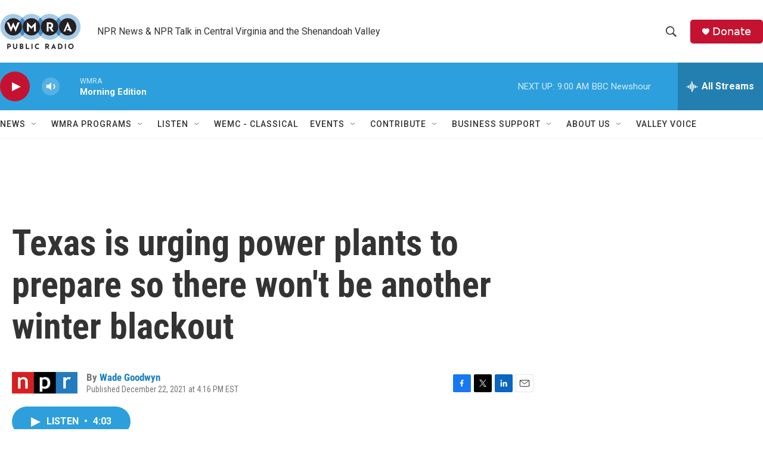

--- FILE ---
content_type: text/html; charset=utf-8
request_url: https://www.google.com/recaptcha/api2/aframe
body_size: 270
content:
<!DOCTYPE HTML><html><head><meta http-equiv="content-type" content="text/html; charset=UTF-8"></head><body><script nonce="ICZSq9F7VsK_T93SbwzpJw">/** Anti-fraud and anti-abuse applications only. See google.com/recaptcha */ try{var clients={'sodar':'https://pagead2.googlesyndication.com/pagead/sodar?'};window.addEventListener("message",function(a){try{if(a.source===window.parent){var b=JSON.parse(a.data);var c=clients[b['id']];if(c){var d=document.createElement('img');d.src=c+b['params']+'&rc='+(localStorage.getItem("rc::a")?sessionStorage.getItem("rc::b"):"");window.document.body.appendChild(d);sessionStorage.setItem("rc::e",parseInt(sessionStorage.getItem("rc::e")||0)+1);localStorage.setItem("rc::h",'1762944854836');}}}catch(b){}});window.parent.postMessage("_grecaptcha_ready", "*");}catch(b){}</script></body></html>